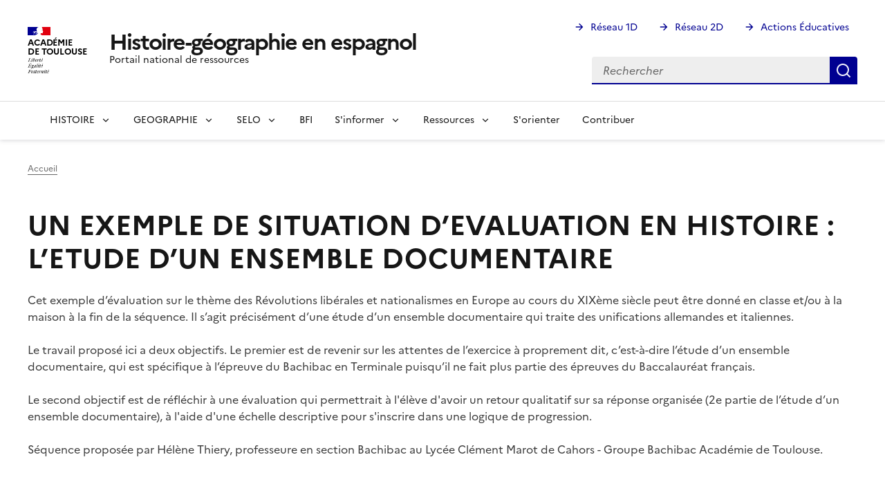

--- FILE ---
content_type: text/html; charset=UTF-8
request_url: https://pedagogie.ac-toulouse.fr/hg-espagnol/un-exemple-de-situation-d-evaluation-en-histoire-l-etude-d-un-ensemble-documentaire
body_size: 8091
content:
<!DOCTYPE html>
<html lang="fr" dir="ltr" data-fr-js="true" data-fr-scheme="system">
  <head>
    <meta charset="utf-8" />
<script type="module">const e = "system", t = "dark", c = "dark";
const o = "data-fr-theme", a = "data-fr-scheme";
const r = `:root[${o}], :root[${a}]`;

const applyDark = () => {
  document.documentElement.setAttribute(o, c);
  document.documentElement.style.colorScheme = "dark";
};

const checkSystem = () => {
  if (window.matchMedia("(prefers-color-scheme: dark)").matches) {
    applyDark();
  }
};

(() => {
  if (document.documentElement.matches(r)) {
    const stored = (() => {
      try {
        return "localStorage" in window && window.localStorage !== null;
      } catch (e) {
        return false;
      }
    })() ? localStorage.getItem("scheme") : "";
    const attr = document.documentElement.getAttribute(a);

    switch (true) {
      case stored === t: applyDark(); break;
      case stored === e: checkSystem(); break;
      case attr === t: applyDark(); break;
      case attr === e: checkSystem(); break;
    }
  }
})();
</script>
<script>window.dsfr = {"production":1,"verbose":0,"level":"error","mode":"auto"};</script>
<noscript><style>form.antibot * :not(.antibot-message) { display: none !important; }</style>
</noscript><script>var _paq = _paq || [];(function(){var u=(("https:" == document.location.protocol) ? "https://webstat.ac-montpellier.fr/" : "https://webstat.ac-montpellier.fr/");_paq.push(["setSiteId", "387"]);_paq.push(["setTrackerUrl", u+"matomo.php"]);_paq.push(["setDoNotTrack", 1]);if (!window.matomo_search_results_active) {_paq.push(["trackPageView"]);}_paq.push(["setIgnoreClasses", ["no-tracking","colorbox"]]);_paq.push(["enableLinkTracking"]);var d=document,g=d.createElement("script"),s=d.getElementsByTagName("script")[0];g.type="text/javascript";g.defer=true;g.async=true;g.src=u+"matomo.js";s.parentNode.insertBefore(g,s);})();</script>
<meta name="Generator" content="Drupal 11 (https://www.drupal.org)" />
<meta name="MobileOptimized" content="width" />
<meta name="HandheldFriendly" content="true" />
<meta name="viewport" content="width=device-width, initial-scale=1, shrink-to-fit=no" />
<style>nav#main-menu > .fr-nav__list > .fr-nav__item a[href="/hg-espagnol/"] {
          font-size: 0;
          &:after {
            box-sizing: inherit;
            content: "";
            -webkit-mask-image: url([data-uri]);
            mask-image: url([data-uri]);
            --icon-size: 1.5rem;
            background-color: currentColor;
            display: inline-block;
            flex: 0 0 auto;
            height: 1.5rem;
            height: var(--icon-size);
            -webkit-mask-size: 100% 100%;
            mask-size: 100% 100%;
            vertical-align: calc(.375em - .75rem);
            vertical-align: calc((.75em - var(--icon-size))* .5);
            width: 1.5rem;
            width: var(--icon-size);
          }</style>
<meta name="theme-color" content="#000091" data-fr-theme-color="#000091" data-fr-theme-color-dark="#161616" />
<link rel="canonical" href="https://pedagogie.ac-toulouse.fr/hg-espagnol/un-exemple-de-situation-d-evaluation-en-histoire-l-etude-d-un-ensemble-documentaire" />
<link rel="shortlink" href="https://pedagogie.ac-toulouse.fr/hg-espagnol/node/112" />
<link rel="apple-touch-icon" href="/hg-espagnol/libraries/dsfr/dist/favicon/apple-touch-icon.png" />
<link rel="icon" href="/hg-espagnol/libraries/dsfr/dist/favicon/favicon.svg" type="image/svg+xml" />
<link rel="shortcut icon" href="/hg-espagnol/libraries/dsfr/dist/favicon/favicon.ico" type="image/x-icon" />
<link rel="manifest" href="/hg-espagnol/libraries/dsfr/dist/favicon/manifest.webmanifest" crossorigin="use-credentials" />

    <title>UN EXEMPLE DE SITUATION D’EVALUATION EN HISTOIRE : L’ETUDE D’UN ENSEMBLE DOCUMENTAIRE | Histoire-géographie en espagnol</title>
    
    <link rel="stylesheet" media="all" href="/hg-espagnol/sites/default/files/css/css_aLQlcQEzTzmL8V1EYnjhsWXJ1yA-hB3wr05vCQg04Gk.css?delta=0&amp;language=fr&amp;theme=peda_sec&amp;include=[base64]" />
<link rel="stylesheet" media="all" href="/hg-espagnol/sites/default/files/css/css_zkdpdg7dLicy3dM5GaHZZlkp374B6Fm6eT6v1U4O8Hs.css?delta=1&amp;language=fr&amp;theme=peda_sec&amp;include=[base64]" />

    

    
    
          </head>
  <body>
          <div class="fr-skiplinks">
  <nav class="fr-container" role="navigation" aria-label="Accès rapide">
    <ul class="fr-skiplinks__list">
              <li>
            <a href="#menu-main" class="fr-link">Navigation</a>

        </li>
              <li>
            <a href="#main-content" class="fr-link">Contenu principal</a>

        </li>
              <li>
            <a href="#footer" class="fr-link">Footer</a>

        </li>
          </ul>
  </nav>
</div>


    
      <div class="dialog-off-canvas-main-canvas" data-off-canvas-main-canvas>
    
<header role="banner" class="fr-header">
  <div class="fr-header__body">
    <div class="fr-container">
      <div class="fr-header__body-row">
        <div class="fr-header__brand fr-enlarge-link">
          <div class="fr-header__brand-top">
            <div class="fr-header__logo">
              
  
<p class="fr-logo fr-logo--" id="fr-logo--300256633">
  Académie<br />
de Toulouse
</p>

            </div>
                        <div class="fr-header__navbar">
              <button data-fr-opened="false" aria-controls="modal-search" title="Rechercher" type="button" id="button-search" class="fr-btn--search fr-btn">Rechercher</button>
              <button data-fr-opened="false" aria-controls="modal-nav" title="Menu principal" type="button" id="button-menu" class="fr-btn--menu fr-btn">Menu principal</button>
            </div>
          </div>
          <div class="fr-header__service">
            <a href="https://pedagogie.ac-toulouse.fr/hg-espagnol/" title="Histoire-géographie en espagnol">
              <p class="fr-header__service-title">
                Histoire-géographie en espagnol
                              </p>
            </a>
                        <p class="fr-header__service-tagline">Portail national de ressources</p>
                      </div>
        </div>
        <div class="fr-header__tools">
                    <div class="fr-header__tools-links">
                
        
  
  
        
  

        
  

      


        <ul class="fr-links-group">
                    <li>
          
          <a href="https://pedagogie.ac-toulouse.fr/premier-degre" class="fr-link fr-icon-arrow-right-line">Réseau 1D</a>
        </li>
              <li>
          
          <a href="https://pedagogie.ac-toulouse.fr/second-degre" class="fr-link fr-icon-arrow-right-line">Réseau 2D</a>
        </li>
              <li>
          
          <a href="https://pedagogie.ac-toulouse.fr/actions-educatives" class="fr-link fr-icon-arrow-right-line">Actions Éducatives</a>
        </li>
          </ul>
  


  

  
          </div>
                              <div class="fr-header__search fr-modal" id="modal-search" aria-labelledby="button-search">
                    
        
    <form action="/hg-espagnol/search/node" method="get" id="search-block-form" accept-charset="UTF-8">
  <div class="js-form-item form-item js-form-type-search form-item-keys js-form-item-keys form-item--no-label">
      <label for="edit-keys" class="visually-hidden fr-label">Rechercher</label>
  
      
<div class="fr-search-bar" id="search-dsfr-drupal-edit-keys" role="search">
    <label class="fr-label" for="edit-keys">Rechercher</label>
    <input placeholder="Rechercher"  title="Saisir les termes à rechercher." placeholder="Rechercher" data-drupal-selector="edit-keys" type="search" id="edit-keys" name="keys" value="" size="15" maxlength="128" class="form-search fr-input"> 
    <button class="fr-btn" title="Rechercher">
        Rechercher
    </button>
</div>
      </div>

</form>


  
          </div>
                  </div>
      </div>
    </div>
  </div>
  <div class="fr-header__menu fr-modal" id="modal-nav" aria-labelledby="button-menu">
    <div class="fr-container">
      <button aria-controls="modal-nav" title="Fermer" type="button" class="fr-btn--close fr-btn">Fermer</button>
      <div class="fr-header__menu-links">
      </div>
          
          
  
  
        
  

        
  

      

<nav class="fr-nav" role="navigation" aria-label="Menu principal" id="main-menu">
  <ul class="fr-nav__list">
                              <li class="fr-nav__item">
                            <a href="/hg-espagnol/" class="fr-nav__link" data-drupal-link-system-path="&lt;front&gt;">Accueil</a>

                  </li>
              <li class="fr-nav__item">
                                  <button class="fr-nav__btn" aria-expanded="false"
                    aria-controls="mega-menu-2-1863885087">
              <span data-href="/hg-espagnol/histoire">HISTOIRE</span>
            </button>
            <div class="fr-collapse fr-mega-menu" id="mega-menu-2-1863885087"
                 tabindex="-1">
                          <div class="fr-container fr-container--fluid fr-container-lg">
        <button class="fr-btn fr-btn--close" aria-controls="mega-menu-2-1863885087"
                title="Fermer">Fermer</button>
        <div class="fr-grid-row fr-grid-row-lg--gutters">
                                                                                                                                                            <div  class="fr-col-12 fr-col-md-3 fr-col-lg-2">
              <h4 class="fr-mega-menu__category">
                                        <a href="/hg-espagnol/histoire/terminale-bachibac" class="fr-nav__link" data-drupal-link-system-path="node/210">Terminale Bachibac</a>

                              </h4>
                          </div>
                                                                                                                                        <div  class="fr-col-12 fr-col-md-3 fr-col-lg-2">
              <h4 class="fr-mega-menu__category">
                                        <a href="/hg-espagnol/histoire/1e-bachibac" class="fr-nav__link" data-drupal-link-system-path="node/209">1e Bachibac</a>

                              </h4>
                          </div>
                                                                                                                                        <div  class="fr-col-12 fr-col-md-3 fr-col-lg-2">
              <h4 class="fr-mega-menu__category">
                                        <a href="/hg-espagnol/histoire/2e-bachibac" class="fr-nav__link" data-drupal-link-system-path="node/208">2e Bachibac</a>

                              </h4>
                          </div>
                  </div>
      </div>
      
            </div>
                  </li>
              <li class="fr-nav__item">
                                  <button class="fr-nav__btn" aria-expanded="false"
                    aria-controls="mega-menu-3-205786781">
              <span data-href="/hg-espagnol/geographie">GEOGRAPHIE</span>
            </button>
            <div class="fr-collapse fr-mega-menu" id="mega-menu-3-205786781"
                 tabindex="-1">
                          <div class="fr-container fr-container--fluid fr-container-lg">
        <button class="fr-btn fr-btn--close" aria-controls="mega-menu-3-205786781"
                title="Fermer">Fermer</button>
        <div class="fr-grid-row fr-grid-row-lg--gutters">
                                                                                                                                                            <div  class="fr-col-12 fr-col-md-3 fr-col-lg-2">
              <h4 class="fr-mega-menu__category">
                                        <a href="/hg-espagnol/geographie/terminale-bachibac" class="fr-nav__link" data-drupal-link-system-path="node/206">Terminale Bachibac</a>

                              </h4>
                          </div>
                                                                                                                                        <div  class="fr-col-12 fr-col-md-3 fr-col-lg-2">
              <h4 class="fr-mega-menu__category">
                                        <a href="/hg-espagnol/geographie/1e-bachibac" class="fr-nav__link" data-drupal-link-system-path="node/205">1e Bachibac</a>

                              </h4>
                          </div>
                                                                                                                                        <div  class="fr-col-12 fr-col-md-3 fr-col-lg-2">
              <h4 class="fr-mega-menu__category">
                                        <a href="/hg-espagnol/geographie/2e-bachibac" class="fr-nav__link" data-drupal-link-system-path="node/204">2e Bachibac</a>

                              </h4>
                          </div>
                  </div>
      </div>
      
            </div>
                  </li>
              <li class="fr-nav__item">
                                  <button class="fr-nav__btn" aria-expanded="false"
                    aria-controls="mega-menu-4-1756974002">
              <span data-href="/hg-espagnol/enseigner/section-europeenne">SELO</span>
            </button>
            <div class="fr-collapse fr-mega-menu" id="mega-menu-4-1756974002"
                 tabindex="-1">
                          <div class="fr-container fr-container--fluid fr-container-lg">
        <button class="fr-btn fr-btn--close" aria-controls="mega-menu-4-1756974002"
                title="Fermer">Fermer</button>
        <div class="fr-grid-row fr-grid-row-lg--gutters">
                                                                                                                                                            <div  class="fr-col-12 fr-col-md-3 fr-col-lg-2">
              <h4 class="fr-mega-menu__category">
                                        <a href="/hg-espagnol/selo/selo-terminale" class="fr-nav__link" data-drupal-link-system-path="node/309">SELO Terminale</a>

                              </h4>
                                          <ul class="fr-mega-menu__list fr-multicolumn1">
                  <li>
                  <a href="/hg-espagnol/selo/selo-terminale/geographie" class="fr-nav__link" data-drupal-link-system-path="node/311">Géographie</a>

          </li>
                  <li>
                  <a href="/hg-espagnol/selo/selo-terminale/histoire" class="fr-nav__link" data-drupal-link-system-path="node/310">Histoire</a>

          </li>
              </ul>
      
                          </div>
                                                                                                                                        <div  class="fr-col-12 fr-col-md-3 fr-col-lg-2">
              <h4 class="fr-mega-menu__category">
                                        <a href="/hg-espagnol/selo/selo-1e" class="fr-nav__link" data-drupal-link-system-path="node/306">SELO 1e</a>

                              </h4>
                                          <ul class="fr-mega-menu__list fr-multicolumn1">
                  <li>
                  <a href="/hg-espagnol/selo/selo-1e/geographie" title="Selo 1G" class="fr-nav__link" data-drupal-link-system-path="node/308">Géographie</a>

          </li>
                  <li>
                  <a href="/hg-espagnol/selo/selo-1e/histoire" title="Selo 1H" class="fr-nav__link" data-drupal-link-system-path="node/307">Histoire</a>

          </li>
              </ul>
      
                          </div>
                                                                                                                                        <div  class="fr-col-12 fr-col-md-3 fr-col-lg-2">
              <h4 class="fr-mega-menu__category">
                                        <a href="/hg-espagnol/selo/selo-2e" class="fr-nav__link" data-drupal-link-system-path="node/312">SELO 2e</a>

                              </h4>
                                          <ul class="fr-mega-menu__list fr-multicolumn1">
                  <li>
                  <a href="/hg-espagnol/selo/selo-2e/geographie" class="fr-nav__link" data-drupal-link-system-path="node/314">Géographie</a>

          </li>
                  <li>
                  <a href="/hg-espagnol/selo/selo-2e/histoire" class="fr-nav__link" data-drupal-link-system-path="node/313">Histoire</a>

          </li>
              </ul>
      
                          </div>
                                                                                                                                        <div  class="fr-col-12 fr-col-md-3 fr-col-lg-2">
              <h4 class="fr-mega-menu__category">
                                        <a href="/hg-espagnol/selo/bd" class="fr-nav__link" data-drupal-link-system-path="node/326">BD</a>

                              </h4>
                                          <ul class="fr-mega-menu__list fr-multicolumn1">
                  <li>
                  <a href="/hg-espagnol/selo/bd/bd-premiere" class="fr-nav__link" data-drupal-link-system-path="node/328">BD Première</a>

          </li>
                  <li>
                  <a href="/hg-espagnol/selo/bd/bd-seconde" class="fr-nav__link" data-drupal-link-system-path="node/327">BD Seconde</a>

          </li>
                  <li>
                  <a href="/hg-espagnol/selo/bd/bd-terminale" class="fr-nav__link" data-drupal-link-system-path="node/329">BD Terminale</a>

          </li>
              </ul>
      
                          </div>
                  </div>
      </div>
      
            </div>
                  </li>
              <li class="fr-nav__item">
                            <a href="/hg-espagnol/bfi" class="fr-nav__link" data-drupal-link-system-path="node/289">BFI</a>

                  </li>
              <li class="fr-nav__item">
                                  <button class="fr-nav__btn" aria-expanded="false"
                    aria-controls="mega-menu-6-172897170">
              <span data-href="">S&#039;informer</span>
            </button>
            <div class="fr-collapse fr-mega-menu" id="mega-menu-6-172897170"
                 tabindex="-1">
                          <div class="fr-container fr-container--fluid fr-container-lg">
        <button class="fr-btn fr-btn--close" aria-controls="mega-menu-6-172897170"
                title="Fermer">Fermer</button>
        <div class="fr-grid-row fr-grid-row-lg--gutters">
                                                                                                                                                            <div  class="fr-col-12 fr-col-md-3 fr-col-lg-2">
              <h4 class="fr-mega-menu__category">
                                        <a href="/hg-espagnol/s-informer/annales-de-sujets" class="fr-nav__link" data-drupal-link-system-path="node/71">Annales de sujets</a>

                              </h4>
                          </div>
                                                                                                                                        <div  class="fr-col-12 fr-col-md-3 fr-col-lg-2">
              <h4 class="fr-mega-menu__category">
                                        <a href="/hg-espagnol/s-informer/instructions-officielles" class="fr-nav__link" data-drupal-link-system-path="node/72">Cadre réglementaire</a>

                              </h4>
                          </div>
                  </div>
      </div>
      
            </div>
                  </li>
              <li class="fr-nav__item">
                                  <button class="fr-nav__btn" aria-expanded="false"
                    aria-controls="mega-menu-7-1996733381">
              <span data-href="/hg-espagnol/s-informer/ressources">Ressources</span>
            </button>
            <div class="fr-collapse fr-mega-menu" id="mega-menu-7-1996733381"
                 tabindex="-1">
                          <div class="fr-container fr-container--fluid fr-container-lg">
        <button class="fr-btn fr-btn--close" aria-controls="mega-menu-7-1996733381"
                title="Fermer">Fermer</button>
        <div class="fr-grid-row fr-grid-row-lg--gutters">
                                                                                                                                                            <div  class="fr-col-12 fr-col-md-3 fr-col-lg-2">
              <h4 class="fr-mega-menu__category">
                                        <a href="/hg-espagnol/se-former/histoire" class="fr-nav__link" data-drupal-link-system-path="node/82">Histoire</a>

                              </h4>
                                          <ul class="fr-mega-menu__list fr-multicolumn1">
                  <li>
                  <a href="/hg-espagnol/ressources/histoire/textes-histoire-de-france-traduits" class="fr-nav__link" data-drupal-link-system-path="node/287">Textes Histoire France</a>

          </li>
              </ul>
      
                          </div>
                                                                                                                                        <div  class="fr-col-12 fr-col-md-3 fr-col-lg-2">
              <h4 class="fr-mega-menu__category">
                                        <a href="/hg-espagnol/se-former/geographie" class="fr-nav__link" data-drupal-link-system-path="node/83">Géographie</a>

                              </h4>
                          </div>
                                                                                                                                        <div  class="fr-col-12 fr-col-md-3 fr-col-lg-2">
              <h4 class="fr-mega-menu__category">
                                        <a href="/hg-espagnol/s-informer/ressources/cartes-et-infographies" class="fr-nav__link" data-drupal-link-system-path="node/100">Croquis</a>

                              </h4>
                          </div>
                                                                                                                                        <div  class="fr-col-12 fr-col-md-3 fr-col-lg-2">
              <h4 class="fr-mega-menu__category">
                                        <a href="/hg-espagnol/s-informer/ressources/videos" class="fr-nav__link" data-drupal-link-system-path="node/96">Vidéos</a>

                              </h4>
                          </div>
                                                                                                                                        <div  class="fr-col-12 fr-col-md-3 fr-col-lg-2">
              <h4 class="fr-mega-menu__category">
                                        <a href="/hg-espagnol/s-informer/ressources/presse" class="fr-nav__link" data-drupal-link-system-path="node/110">Presse</a>

                              </h4>
                          </div>
                                                                                                                                        <div  class="fr-col-12 fr-col-md-3 fr-col-lg-2">
              <h4 class="fr-mega-menu__category">
                                        <a href="/hg-espagnol/s-informer/ressources/divers" class="fr-nav__link" data-drupal-link-system-path="node/106">Divers</a>

                              </h4>
                          </div>
                  </div>
      </div>
      
            </div>
                  </li>
              <li class="fr-nav__item">
                            <a href="/hg-espagnol/s-orienter" class="fr-nav__link" data-drupal-link-system-path="node/123">S&#039;orienter</a>

                  </li>
              <li class="fr-nav__item">
                            <a href="/hg-espagnol/node/188" class="fr-nav__link" data-drupal-link-system-path="node/188">Contribuer</a>

                  </li>
            
      </ul>
</nav>





  

  
    </div>
  </div>
</header>



  
<main id="main" tabindex="-1" role="main">
  



  <div class="fr-container fr-pt-0v fr-pb-0v">
    <div class="fr-grid-row">
      <div class="fr-col-12">      
    
  

<nav class="fr-breadcrumb" aria-label="Vous êtes ici" role="navigation">
  <button class="fr-breadcrumb__button" aria-expanded="false" aria-controls="breadcrumb-default">
    Voir le fil d’Ariane
  </button>
  <div class="fr-collapse" id="breadcrumb-default">
    <ol class="fr-breadcrumb__list">
                      <li>
                                          <a class="fr-breadcrumb__link" href="/hg-espagnol/">Accueil</a>
        </li>
          </ol>
  </div>
</nav>



  </div>
    </div>
  </div>

<div class="fr-container fr-pt-0v fr-pb-0v">
<div class="fr-grid-row fr-grid-row--gutters dsfr-grid-no-outer">
    <div class="fr-col-12 fr-col-md-12 dsfr__main_content">
              
  
    
    
    
    <div  class="fr-container fr-pt-0v fr-pb-0v">
          <div id="block-peda-sec-pagetitle">
  
    
  <div>
    
  <h1>
<span>UN EXEMPLE DE SITUATION D’EVALUATION EN HISTOIRE : L’ETUDE D’UN ENSEMBLE DOCUMENTAIRE</span>
</h1>


  </div>
</div>
<div data-drupal-messages-fallback class="hidden"></div>

<article data-history-node-id="112">
  
    

    <div>
    
            <div><p align="left">Cet exemple d’évaluation sur le thème des Révolutions libérales et nationalismes en Europe au cours du XIXème siècle peut être donné en classe et/ou à la maison à la fin de la séquence. Il s’agit précisément d’une étude d’un ensemble documentaire qui traite des unifications allemandes et italiennes.&nbsp;</p>

<p align="left">Le travail proposé ici a deux objectifs.  Le premier est de revenir sur les attentes de l’exercice à proprement dit, c’est-à-dire l’étude d’un ensemble documentaire, qui est spécifique à l’épreuve du Bachibac en Terminale puisqu’il ne fait plus partie des épreuves du Baccalauréat français.&nbsp;</p>

<p align="left">Le second objectif est de réfléchir à une évaluation qui permettrait à l'élève d'avoir un retour qualitatif sur sa réponse organisée (2e partie de l’étude d’un ensemble documentaire), à l'aide d'une échelle descriptive pour s'inscrire dans une logique de progression.&nbsp;</p>

<p>Séquence proposée par Hélène Thiery, professeure en section Bachibac au Lycée Clément Marot de Cahors - Groupe Bachibac Académie de Toulouse.</p>

<p>&nbsp;</p>

<p><div class="align-center">
  
  
<div>
  
          <div><a href="/hg-espagnol/sites/default/files/fichiers/documents_et_questionnements.pdf" type="application/pdf" class="fr-link fr-link--download" download>Télécharger le document documents_et_questionnements.pdf <span class="fr-link__detail">  PDF - 262.41 Ko  </span></a></div>

  </div>

</div>
</p>

<p>&nbsp;</p>

<p>Documents à télécharger :</p>

<p><div class="align-center">
  
  
<div>
  
          <div><a href="/hg-espagnol/sites/default/files/fichiers/annexe_estudio_de_un_conjunto_de_documentos.pdf" type="application/pdf" class="fr-link fr-link--download" download>Télécharger le document annexe_estudio_de_un_conjunto_de_documentos.pdf <span class="fr-link__detail">  PDF - 146.31 Ko  </span></a></div>

  </div>

</div>
</p>

<p><div class="align-center">
  
  
<div>
  
          <div><a href="/hg-espagnol/sites/default/files/fichiers/presentation_seance.pdf" type="application/pdf" class="fr-link fr-link--download" download>Télécharger le document presentation_seance.pdf <span class="fr-link__detail">  PDF - 53.11 Ko  </span></a></div>

  </div>

</div>
</p>

<p><div class="align-center">
  
  
<div>
  
          <div><a href="/hg-espagnol/sites/default/files/fichiers/documents_et_questionnements.pdf" type="application/pdf" class="fr-link fr-link--download" download>Télécharger le document documents_et_questionnements.pdf <span class="fr-link__detail">  PDF - 262.41 Ko  </span></a></div>

  </div>

</div>
</p>

<p>&nbsp;</p>
</div>
      <div class="fr-tags-group" >
    <a href="/hg-espagnol/etiquettes/b1h1" hreflang="fr">B1H1</a><a href="/hg-espagnol/etiquettes/evaluation" hreflang="fr">Evaluation</a><a href="/hg-espagnol/etiquettes/histoire" hreflang="fr">Histoire</a><a href="/hg-espagnol/etiquettes/bachibac" hreflang="fr">Bachibac</a>  </div>

  </div>
</article>

  
    </div>

  </div>
  </div>
</div>
    <dialog id="fr-theme-modal" class="fr-modal" aria-labelledby="fr-theme-modal-title">
    <div class="fr-container fr-container--fluid fr-container-md">
        <div class="fr-grid-row fr-grid-row--center">
            <div class="fr-col-12 fr-col-md-6 fr-col-lg-4">
                <div class="fr-modal__body">
                    <div class="fr-modal__header">
                        <button aria-controls="fr-theme-modal" title="Fermer" type="button" class="fr-btn--close fr-btn">Fermer</button>
                    </div>
                    <div class="fr-modal__content">
                        <h1 id="fr-theme-modal-title" class="fr-modal__title">
                            Paramètres d'affichage
                        </h1>
                        <div id="fr-display" class="fr-display">
                            <fieldset class="fr-fieldset" id="display-fieldset">
                                <legend class="fr-fieldset__legend--regular fr-fieldset__legend" id="display-fieldset-legend">
                                    Choisir une apparence personnalisée
                                </legend>
                                <div class="fr-fieldset__element">
                                    <div class="fr-radio-group fr-radio-rich">
                                        <input value="light" type="radio" id="fr-radios-theme-light" name="fr-radios-theme">
                                        <label class="fr-label" for="fr-radios-theme-light">
                                            Thème clair
                                        </label>
                                        <div class="fr-radio-rich__pictogram">
                                            <svg aria-hidden="true" class="fr-artwork" viewBox="0 0 80 80" width="80px" height="80px">
                                                <use class="fr-artwork-decorative" href="/libraries/dsfr/dist/artwork/pictograms/environment/sun.svg#artwork-decorative"></use>
                                                <use class="fr-artwork-minor" href="/libraries/dsfr/dist/artwork/pictograms/environment/sun.svg#artwork-minor"></use>
                                                <use class="fr-artwork-major" href="/libraries/dsfr/dist/artwork/pictograms/environment/sun.svg#artwork-major"></use>
                                            </svg>
                                        </div>
                                    </div>
                                </div>
                                <div class="fr-fieldset__element">
                                    <div class="fr-radio-group fr-radio-rich">
                                        <input value="dark" type="radio" id="fr-radios-theme-dark" name="fr-radios-theme">
                                        <label class="fr-label" for="fr-radios-theme-dark">
                                            Thème sombre
                                        </label>
                                        <div class="fr-radio-rich__pictogram">
                                            <svg aria-hidden="true" class="fr-artwork" viewBox="0 0 80 80" width="80px" height="80px">
                                                <use class="fr-artwork-decorative" href="/libraries/dsfr/dist/artwork/pictograms/environment/moon.svg#artwork-decorative"></use>
                                                <use class="fr-artwork-minor" href="/libraries/dsfr/dist/artwork/pictograms/environment/moon.svg#artwork-minor"></use>
                                                <use class="fr-artwork-major" href="/libraries/dsfr/dist/artwork/pictograms/environment/moon.svg#artwork-major"></use>
                                            </svg>
                                        </div>
                                    </div>
                                </div>
                                <div class="fr-fieldset__element">
                                    <div class="fr-radio-group fr-radio-rich">
                                        <input value="system" type="radio" id="fr-radios-theme-system" name="fr-radios-theme">
                                        <label class="fr-label" for="fr-radios-theme-system">
                                            Thème du système
                                            <span class="fr-hint-text">Utilise les paramètres système</span>
                                        </label>
                                        <div class="fr-radio-rich__pictogram">
                                            <svg aria-hidden="true" class="fr-artwork" viewBox="0 0 80 80" width="80px" height="80px">
                                                <use class="fr-artwork-decorative" href="/libraries/dsfr/dist/artwork/pictograms/system/system.svg#artwork-decorative"></use>
                                                <use class="fr-artwork-minor" href="/libraries/dsfr/dist/artwork/pictograms/system/system.svg#artwork-minor"></use>
                                                <use class="fr-artwork-major" href="/libraries/dsfr/dist/artwork/pictograms/system/system.svg#artwork-major"></use>
                                            </svg>
                                        </div>
                                    </div>
                                </div>
                            </fieldset>
                        </div>
                    </div>
                </div>
            </div>
        </div>
    </div>
</dialog>


</main>

  
          
<footer class="fr-footer">
  <div class="fr-footer__top">
    <div class="fr-container">
      <div class="fr-grid-row fr-grid-row--start fr-grid-row--gutters">
                                        <div class="fr-col-sm-3 fr-col-md-2">
          
        </div>
                <div class="fr-col-sm-3 fr-col-md-2">
          
        </div>
                <div class="fr-col-sm-3 fr-col-md-2">
          
        </div>
                <div class="fr-col-sm-3 fr-col-md-2">
          
        </div>
                <div class="fr-col-sm-3 fr-col-md-2">
          
        </div>
                <div class="fr-col-sm-3 fr-col-md-2">
          
        </div>
              </div>
    </div>
  </div>
  <div class="fr-container">
    <div class="fr-footer__body">
      <div class="fr-footer__brand fr-enlarge-link">
        
  
<p class="fr-logo fr-logo--" id="fr-logo--841483226">
  Académie<br />
de Toulouse
</p>

              </div>
      <div class="fr-footer__content">
        <div class="fr-footer__content-desc">
          
        </div>
            
        
  
  
        
  

        
  

      
    
    <ul class="fr-footer__content-list">
      
                
        <li class="fr-footer__content-item">

            <a href="http://www.ac-toulouse.fr/" title="" class="fr-footer__content-link" target="_blank">Académie de Toulouse</a>
        </li>

      
                
        <li class="fr-footer__content-item">

            <a href="http://www.reseau-canope.fr/" title="" class="fr-footer__content-link" target="_blank">CNDP</a>
        </li>

      
                
        <li class="fr-footer__content-item">

            <a href="http://www.education.gouv.fr/" title="" class="fr-footer__content-link" target="_blank">Ministère de l&#039;éducation nationale</a>
        </li>

      
                
        <li class="fr-footer__content-item">

            <a href="https://pedagogie.ac-toulouse.fr/" class="fr-footer__content-link" target="_blank">Portail Pédagogique Académique</a>
        </li>

          </ul>
  


  

  
      </div>
    </div>
        <div class="fr-footer__bottom">
                  
          
  
  
        
  

        
  

                            <ul class="fr-list fr-footer__bottom-list">
                      <li class="fr-footer__bottom-item">
                      <a href="https://pedagogie.ac-toulouse.fr/accessibilite" class="fr-footer__bottom-link">Accessibilité : non conforme</a>
                            </li>
                      <li class="fr-footer__bottom-item">
                      <a href="https://pedagogie.ac-toulouse.fr/mentions-legales" class="fr-footer__bottom-link">Mentions Légales</a>
                            </li>
                      <li class="fr-footer__bottom-item">
                      <a href="/hg-espagnol/auth/login" class="fr-footer__bottom-link" data-drupal-link-system-path="auth/login">Se connecter</a>
                            </li>
                      <li class="fr-footer__bottom-item">
                      <button type="button" class="fr-link fr-icon-theme-fill fr-link--icon-left fr-footer__bottom-link" aria-controls="fr-theme-modal" data-fr-opened="false">Paramètres d'affichage</button>

                            </li>
                      <li class="fr-footer__bottom-item">
                      <button type="button" class="fr-link fr-icon-git-repository-private-line fr-link--icon-left fr-footer__bottom-link" onclick="tarteaucitron.userInterface.openPanel();">Gestion des cookies</button>

                            </li>
          </ul>
  


  

  
                        <div class="fr-footer__bottom-copy">
        <p>
          Sauf mention contraire, tous les textes de ce site sont sous
          <a href="https://github.com/etalab/licence-ouverte/blob/master/LO.md" rel='noopener' target="_blank">license etalab-2.0</a>
        </p>
      </div>
          </div>
  </div>
</footer>


  </div>

    
    <script type="application/json" data-drupal-selector="drupal-settings-json">{"path":{"baseUrl":"\/hg-espagnol\/","pathPrefix":"","currentPath":"node\/112","currentPathIsAdmin":false,"isFront":false,"currentLanguage":"fr"},"pluralDelimiter":"\u0003","suppressDeprecationErrors":true,"matomo":{"disableCookies":false,"trackColorbox":true,"trackMailto":true},"tacjs":{"dialog":{"privacyUrl":"","bodyPosition":"bottom","hashtag":"#tarteaucitron","cookieName":"hgespagnol","orientation":"middle","groupServices":false,"serviceDefaultState":"wait","showAlertSmall":false,"cookieslist":false,"showIcon":false,"iconSrc":"","iconPosition":"BottomRight","adblocker":false,"DenyAllCta":true,"AcceptAllCta":true,"highPrivacy":true,"handleBrowserDNTRequest":false,"removeCredit":false,"moreInfoLink":true,"useExternalCss":true,"useExternalJs":true,"cookieDomain":"pedagogie.ac-toulouse.fr","readmoreLink":"","mandatory":true,"mandatoryCta":false,"closePopup":false,"customCloserId":""},"services":{"matomo":{"status":true,"languages":[],"readMore":"","readmoreLink":"","needConsent":false},"genially":{"status":true,"languages":[],"readMore":"","readmoreLink":"","needConsent":false},"twitterwidgetsapi":{"status":true,"languages":[],"readMore":"","readmoreLink":"","needConsent":false},"twitter":{"status":true,"languages":[],"readMore":"","readmoreLink":"","needConsent":false},"twitterembed":{"status":true,"languages":[],"readMore":"","readmoreLink":"","needConsent":false},"twittertimeline":{"status":true,"languages":[],"readMore":"","readmoreLink":"","needConsent":false},"dailymotion":{"status":true,"languages":[],"readMore":"","readmoreLink":"","needConsent":false},"vimeo":{"status":true,"languages":[],"readMore":"","readmoreLink":"","needConsent":false},"youtube":{"status":true,"languages":[],"readMore":"","readmoreLink":"","needConsent":false},"youtubeapi":{"status":true,"languages":[],"readMore":"","readmoreLink":"","needConsent":false},"pearltrees":{"status":true,"languages":[],"readMore":"","readmoreLink":"","needConsent":false}},"user":[],"texts":[],"expire":null},"ajaxTrustedUrl":{"\/hg-espagnol\/search\/node":true},"user":{"uid":0,"permissionsHash":"814207f6b67a10e508bdb4b9fce90a6bbf6c8085e04852c5f1c34427acedc5f4"}}</script>
<script src="/hg-espagnol/libraries/dsfr/dist/core/core.module.js?t9h4kx" type="module"></script>
<script src="/hg-espagnol/libraries/dsfr/dist/component/breadcrumb/breadcrumb.module.js?t9h4kx" type="module"></script>
<script src="/hg-espagnol/libraries/dsfr/dist/scheme/scheme.module.js?t9h4kx" type="module"></script>
<script src="/hg-espagnol/libraries/dsfr/dist/component/modal/modal.module.js?t9h4kx" type="module"></script>
<script src="/hg-espagnol/libraries/dsfr/dist/component/display/display.module.js?t9h4kx" type="module"></script>
<script src="/hg-espagnol/core/assets/vendor/jquery/jquery.min.js?v=4.0.0-rc.1"></script>
<script src="/hg-espagnol/sites/default/files/languages/fr_oV3k081naXA46lbTKJJkTFf90Phh0eIggZFZbzLzYUw.js?t9h4kx"></script>
<script src="/hg-espagnol/core/misc/drupalSettingsLoader.js?v=11.3.2"></script>
<script src="/hg-espagnol/core/misc/drupal.js?v=11.3.2"></script>
<script src="/hg-espagnol/core/misc/drupal.init.js?v=11.3.2"></script>
<script src="/hg-espagnol/modules/contrib/conditional_message/js/conditional_message.js?t9h4kx"></script>
<script src="/hg-espagnol/libraries/dsfr/dist/component/button/button.module.js?t9h4kx" type="module"></script>
<script src="/hg-espagnol/libraries/dsfr/dist/component/navigation/navigation.module.js?t9h4kx" type="module"></script>
<script src="/hg-espagnol/libraries/dsfr/dist/component/header/header.module.js?t9h4kx" type="module"></script>
<script src="/hg-espagnol/modules/contrib/matomo/js/matomo.js?t9h4kx"></script>
<script src="/hg-espagnol/themes/custom/dsfr_occitanie/js/dsfr_occitanie.js?t9h4kx"></script>
<script src="/hg-espagnol/libraries/dsfr/dist/component/accordion/accordion.module.js?t9h4kx" type="module"></script>
<script src="/hg-espagnol/libraries/dsfr/dist/component/table/table.module.js?t9h4kx" type="module"></script>
<script src="/hg-espagnol/themes/custom/peda_sec/js/peda_sec.js?t9h4kx"></script>
<script src="/hg-espagnol/libraries/tarteaucitronjs/tarteaucitron.js?v=1.21.0"></script>
<script src="/hg-espagnol/modules/contrib/tacjs/js/tacjs.js?t9h4kx"></script>
<script src="/hg-espagnol/libraries/tarteaucitronjs/lang/tarteaucitron.fr.js?t9h4kx"></script>
<script src="/hg-espagnol/libraries/tarteaucitronjs/tarteaucitron.services.js?t9h4kx"></script>
<script src="/hg-espagnol/modules/custom/toulouse/js/cookie.js?t9h4kx"></script>

  </body>
</html>


--- FILE ---
content_type: image/svg+xml
request_url: https://pedagogie.ac-toulouse.fr/hg-espagnol/libraries/dsfr/dist/icons/development/git-repository-private-line.svg
body_size: 304
content:
<svg xmlns="http://www.w3.org/2000/svg" viewBox="0 0 24 24" width="24" height="24"><path d="M12 1a6 6 0 0 1 6 6v1h2a1 1 0 0 1 1 1v12a1 1 0 0 1-1 1H4a1 1 0 0 1-1-1V9a1 1 0 0 1 1-1h2V7a6 6 0 0 1 6-6Zm7 9H6v10h13V10ZM9 17v2H7v-2h2Zm0-3v2H7v-2h2Zm0-3v2H7v-2h2Zm3-8a4 4 0 0 0-4 4v1h8V7a4 4 0 0 0-4-4Z"/></svg>